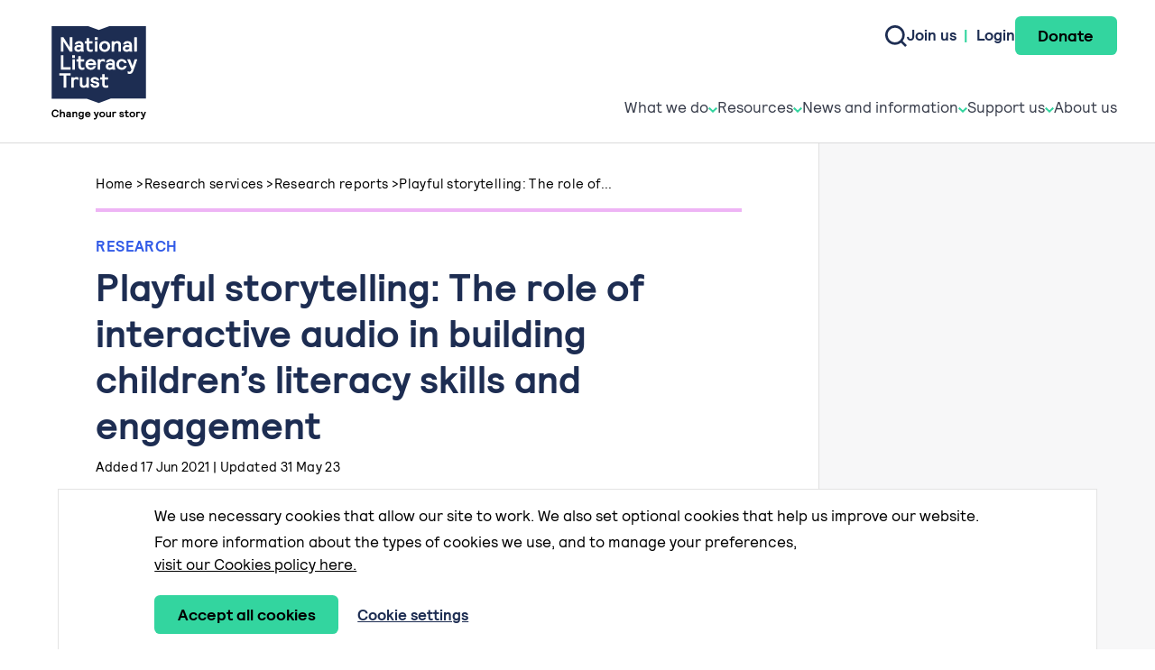

--- FILE ---
content_type: text/html; charset=utf-8
request_url: https://literacytrust.org.uk/research-services/research-reports/playful-storytelling-the-role-of-interactive-audio-in-building-childrens-literacy-skills-and-engagement/
body_size: 77693
content:

<!DOCTYPE html>
<!--[if lt IE 7]>      <html class="no-js lt-ie9 lt-ie8 lt-ie7"> <![endif]-->
<!--[if IE 7]>         <html class="no-js lt-ie9 lt-ie8"> <![endif]-->
<!--[if IE 8]>         <html class="no-js lt-ie9"> <![endif]-->
<!--[if gt IE 8]><!--> <html class="no-js" lang="en"> <!--<![endif]-->
    <head>
        <meta charset="utf-8" />
<title>Playful storytelling: The role of interactive audio in building children’s literacy skills and engagement | National Literacy Trust</title>
<meta http-equiv="X-UA-Compatible" content="IE=edge" />
<meta name="description" content="Our new report commissioned by Tonies shows how audiobooks can help build reading engagement with younger children" />
<meta name="twitter:title" content="Playful storytelling: The role of interactive audio in building children’s literacy skills and engagement | National Literacy Trust" />
<meta name="twitter:description" content="Our new report commissioned by Tonies shows how audiobooks can help build reading engagement with younger children" />
<meta name="twitter:card" content="summary_large_image" />
<meta name="twitter:site" content="@Literacy_Trust" />
<meta name="twitter:creator" content="@Literacy_Trust" />
<meta name="twitter:image" content="https://nlt.hacdn.org/media/images/audio_pic.2e16d0ba.fill-1200x630.jpg" />
<meta http-equiv="Content-Security-Policy" content="upgrade-insecure-requests">
<meta property="og:title" content="Playful storytelling: The role of interactive audio in building children’s literacy skills and engagement | National Literacy Trust" />
<meta property="og:description" content="Our new report commissioned by Tonies shows how audiobooks can help build reading engagement with younger children">
<meta property="og:site_name" content="National Literacy Trust">
<meta property="og:type" content="website">
<meta property="og:url" content="https://literacytrust.org.uk/research-services/research-reports/playful-storytelling-the-role-of-interactive-audio-in-building-childrens-literacy-skills-and-engagement/">
<meta property="og:image" content="https://nlt.hacdn.org/media/images/audio_pic.2e16d0ba.fill-1200x630.jpg" />
<meta property="og:image:type" content="image/jpeg" />
<meta property="og:image:width" content="1200" />
<meta property="og:image:height" content="630" />
<meta property="og:image:type" content="image/jpeg">
<meta property="og:image:url" content="https://nlt.hacdn.org/media/images/audio_pic.2e16d0ba.fill-1200x630.jpg" />
<link rel="shortcut icon" href="/static/images/favicons/favicon.7e1ffd8d1e4e.ico">
<link rel="apple-touch-icon" sizes="180x180" href="/static/images/favicons/apple-touch-icon.c1bd10d8ff48.png">
<link rel="icon" type="image/png" href="/static/images/favicons/favicon-32x32.bfb4927c3938.png" sizes="32x32">
<link rel="icon" type="image/png" href="/static/images/favicons/favicon-16x16.b8c8143fe618.png" sizes="16x16">
<link rel="manifest" href="/static/images/favicons/site.b9aa277fcfc3.webmanifest">
<link rel="mask-icon" href="/static/images/favicons/safari-pinned-tab.7c2e266c8ae1.svg" color="#FFF">
<meta name="apple-mobile-web-app-title" content="National Literacy Trust">
<meta name="application-name" content="National Literacy Trust">
<meta name="theme-color" content="#ffffff">
<link rel="canonical" href="https://literacytrust.org.uk/research-services/research-reports/playful-storytelling-the-role-of-interactive-audio-in-building-childrens-literacy-skills-and-engagement/" />
<!-- BEGIN Schema.org -->
<script type="application/ld+json">
{"@context": "https://schema.org", "@type": "WebSite", "url": "https://literacytrust.org.uk", "potentialAction": {"@type": "SearchAction", "target": "https://literacytrust.org.uk/search/?query={query}", "query-input": "required name=query"}}
</script>
<script type="application/ld+json">
{"@context": "https://schema.org", "@type": "WebPage", "name": "Playful storytelling: The role of interactive audio in building children\u2019s literacy skills and engagement", "description": "Our new report commissioned by Tonies shows how audiobooks can help build reading engagement with younger children", "publisher": {"@type": "Organization", "name": "National Literacy Trust", "logo": {"@type": "imageObject", "url": "https://nlt.hacdn.org/media/images/NLT_LOGO_READING_DA.5671ea42.fill-400x400.jpegquality-90.jpg"}}, "license": "Copyright - all rights reserved"}
</script>
<script type="application/ld+json">
{"@context": "https://schema.org", "@type": "Article", "name": "Playful storytelling: The role of interactive audio in building children\u2019s literacy skills and engagement", "description": "Our new report commissioned by Tonies shows how audiobooks can help build reading engagement with younger children", "datePublished": "2021-07-07T15:58:51.927445+00:00", "headline": "Playful storytelling: The role of interactive audio in building children\u2019s literacy skills and engagement", "publisher": {"@type": "Organization", "name": "National Literacy Trust", "logo": {"@type": "imageObject", "url": "https://nlt.hacdn.org/media/images/NLT_LOGO_READING_DA.5671ea42.fill-400x400.jpegquality-90.jpg"}}, "dateModified": "2023-05-31T09:55:22.164400+00:00", "image": {"@type": "imageObject", "url": "https://nlt.hacdn.org/media/images/audio_pic.2e16d0ba.fill-1200x630.jpegquality-90.jpg", "height": "1200", "width": "630"}}
</script>
<script type="application/ld+json">
{"@context": "https://schema.org", "@type": "BreadcrumbList", "itemListElement": [{"@type": "ListItem", "position": 1, "item": {"@id": "https://literacytrust.org.uk/", "name": "Home"}}, {"@type": "ListItem", "position": 2, "item": {"@id": "https://literacytrust.org.uk/research-services/", "name": "Research services"}}, {"@type": "ListItem", "position": 3, "item": {"@id": "https://literacytrust.org.uk/research-services/research-reports/", "name": "Research reports"}}, {"@type": "ListItem", "position": 4, "item": {"@id": "https://literacytrust.org.uk/research-services/research-reports/playful-storytelling-the-role-of-interactive-audio-in-building-childrens-literacy-skills-and-engagement/", "name": "Playful storytelling: The role of interactive audio in building children\u2019s literacy skills and engagement"}}]}
</script>
<!-- END Schema.org -->




<script>
    dataLayer = [{"authState": "not_logged_in", "analytics_consent": "deny", "tracking_consent": "deny"}];
</script>


    

    
        <!-- Google Tag Manager -->
        <script>(function(w,d,s,l,i){w[l]=w[l]||[];w[l].push({'gtm.start':
        new Date().getTime(),event:'gtm.js'});var f=d.getElementsByTagName(s)[0],
        j=d.createElement(s),dl=l!='dataLayer'?'&l='+l:'';j.async=true;j.src=
        'https://www.googletagmanager.com/gtm.js?id='+i+dl;f.parentNode.insertBefore(j,f);
        })(window,document,'script','dataLayer','GTM-5WXLGGS');</script>
        <!-- End Google Tag Manager -->
    

        <meta name="viewport" content="width=device-width,initial-scale=1" /><link rel="stylesheet" type="text/css" href="/static/css/main.min.236eb3e61b1d.css">
        <meta name="csrf-token" content="IPkyzuO3FR88TFGAYTpGSqSplvPwLsAjkU6fFQCcBlvJbVDs9BFCnHITydMVDCnn">
    </head>
    <body class="article-page resource-page research-page">
      <a class="sr-only" href="#main">Skip to content</a>
      
          <div x-data="cookieBanner">
    <template x-if="! cookiePreferencesSaved">
    <div class="cookies-banner">
        <div class="contained-width">
        <form class="cookies-banner__form">
            <p>We use necessary cookies that allow our site to work. We also set optional cookies that help us improve our website.</p>
            <p>For more information about the types of cookies we use, and to manage your preferences, <a aria-label="learn more about cookies" role="button" tabindex="0" class="cc-link" href="/information/how-we-use-cookies/" rel="noopener noreferrer nofollow" target="_blank">visit our Cookies policy here.</a></p>
            <div class="cookies-banner__options">
            <button class="btn cookies-banner__button" type="button" x-bind="accept">Accept all cookies</button>
            <a href="/manage-cookies/?ret=/research-services/research-reports/playful-storytelling-the-role-of-interactive-audio-in-building-childrens-literacy-skills-and-engagement/" class="cookies-banner__link">Cookie settings</a>
            </div>
        </form>
        </div>
    </div>
    </template>
</div>
          
      
        
        <div class="global-wrapper" id="top">
           
          <nav class="navigation" aria-label="Primary navigation">
    <div class="navigation__content">
        <div class="navigation__masthead">
            <a href="/" aria-label="Home">
                <svg xmlns="http://www.w3.org/2000/svg" width="133" height="133" fill="none" viewBox="0 0 133 133" aria-hidden="true" class="logo-nlt">
  <g clip-path="url(#clip0_57_11078)">
    <path fill="#1D2D52" d="m66.5 20.275-11.7-4.25H14.259V96.38h38.954l13.287 4.828 13.287-4.835h38.954V16.032H78.19l-11.698 4.25.007-.007Z"/>
    <path fill="#fff" d="M24.383 44.048V28.476c0-.16.07-.23.23-.23h2.362c.16 0 .271.048.369.18l6.981 10.968V28.469c0-.16.07-.23.23-.23h2.425c.16 0 .23.07.23.23V44.04c0 .16-.07.23-.23.23h-2.362a.413.413 0 0 1-.37-.181l-6.98-10.967v10.925c0 .16-.07.23-.23.23h-2.425c-.16 0-.23-.07-.23-.23ZM39.382 40.682c0-2.522 2.104-3.846 4.626-3.846 1.01 0 1.993.23 2.815.46v-.32c0-1.143-.731-1.944-2.132-1.944-1.052 0-1.72.37-2.104 1.073-.112.181-.181.209-.32.209h-2.314c-.09 0-.16-.049-.16-.14 0-.048 0-.139.02-.23.433-1.88 2.154-3.386 4.878-3.386 2.933 0 4.877 1.694 4.877 4.418v4.968c0 .982.112 1.532.432 2.104.09.16 0 .23-.16.23h-2.794c-.16 0-.23-.07-.23-.23v-.662c-.662.55-1.581 1.121-3.275 1.121-2.334 0-4.166-1.463-4.166-3.825h.007Zm7.441-1.052c-.961-.271-1.672-.46-2.703-.46-1.143 0-2.084.502-2.084 1.443 0 .94.732 1.421 2.014 1.421 1.4 0 2.773-.94 2.773-2.404ZM53.094 40.661v-5.406h-1.971c-.16 0-.23-.07-.23-.23V33.01c0-.16.07-.23.23-.23h1.971v-3.295c0-.16.07-.23.23-.23h2.293c.16 0 .23.07.23.23v3.295h3.455c.16 0 .23.07.23.23v2.014c0 .16-.07.23-.23.23h-3.456v4.898c0 1.233.432 1.874 1.582 1.874.71 0 1.17-.049 1.972-.32.07-.021.14-.05.209-.05.111 0 .16.091.16.21v1.881c0 .21 0 .32-.181.39-.662.251-1.763.37-2.634.37-2.194 0-3.846-1.303-3.846-3.847h-.014ZM62.096 31.088v-2.612c0-.16.07-.23.23-.23h2.612c.16 0 .23.07.23.23v2.612c0 .16-.07.23-.23.23h-2.612c-.16 0-.23-.07-.23-.23Zm.16 12.96V33.01c0-.16.07-.23.23-.23h2.292c.16 0 .23.07.23.23v11.037c0 .16-.07.23-.23.23h-2.292c-.16 0-.23-.07-.23-.23ZM66.883 38.53c0-3.484 2.633-5.979 6.138-5.979s6.138 2.495 6.138 5.978c0 3.484-2.633 5.978-6.138 5.978s-6.138-2.494-6.138-5.977Zm9.343 0c0-2.105-1.303-3.505-3.205-3.505-1.902 0-3.205 1.4-3.205 3.505 0 2.104 1.303 3.504 3.205 3.504 1.902 0 3.205-1.393 3.205-3.505ZM80.845 44.048V33.01c0-.16.07-.23.23-.23h2.292c.16 0 .23.07.23.23v.822c.94-.78 1.993-1.282 3.456-1.282 2.494 0 4.006 1.491 4.006 3.867v7.623c0 .16-.07.23-.23.23h-2.292c-.16 0-.23-.07-.23-.23V37.4c0-1.721-.71-2.383-1.972-2.383-1.442 0-2.745 1.1-2.745 3.825v5.198c0 .16-.07.23-.23.23h-2.292c-.16 0-.23-.07-.23-.23l.007.007ZM93.03 40.682c0-2.522 2.105-3.846 4.627-3.846 1.01 0 1.992.23 2.815.46v-.32c0-1.143-.732-1.944-2.132-1.944-1.053 0-1.714.37-2.105 1.073-.111.181-.18.209-.32.209h-2.313c-.09 0-.16-.049-.16-.14 0-.048 0-.139.02-.23.432-1.88 2.153-3.386 4.877-3.386 2.934 0 4.878 1.694 4.878 4.418v4.968c0 .982.111 1.532.432 2.104.09.16 0 .23-.161.23h-2.793c-.161 0-.23-.07-.23-.23v-.662c-.662.55-1.582 1.121-3.275 1.121-2.334 0-4.167-1.463-4.167-3.825h.007Zm7.442-1.052c-.962-.271-1.673-.46-2.704-.46-1.142 0-2.083.502-2.083 1.443 0 .94.731 1.421 2.013 1.421 1.394 0 2.774-.94 2.774-2.404ZM105.873 44.048V28.476c0-.16.07-.23.23-.23h2.292c.16 0 .23.07.23.23v15.572c0 .16-.07.23-.23.23h-2.292c-.16 0-.23-.07-.23-.23ZM24.383 63.995V48.423c0-.16.07-.23.23-.23h2.424c.16 0 .23.07.23.23v13.14h7.81c.161 0 .23.07.23.23v2.202c0 .16-.069.23-.23.23H24.614c-.16 0-.23-.07-.23-.23ZM37.049 51.029v-2.613c0-.16.07-.23.23-.23h2.612c.16 0 .23.07.23.23v2.613c0 .16-.07.23-.23.23H37.28c-.16 0-.23-.07-.23-.23Zm.16 12.96V52.951c0-.16.07-.23.23-.23h2.292c.16 0 .23.07.23.23v11.036c0 .16-.07.23-.23.23H37.44c-.16 0-.23-.07-.23-.23ZM43.87 60.602v-5.407h-1.972c-.16 0-.23-.07-.23-.23v-2.013c0-.16.07-.23.23-.23h1.972v-3.296c0-.16.07-.23.23-.23h2.292c.16 0 .23.07.23.23v3.296h3.456c.16 0 .23.07.23.23v2.014c0 .16-.07.23-.23.23h-3.456v4.898c0 1.233.432 1.874 1.581 1.874.711 0 1.17-.05 1.972-.32.07-.022.14-.05.21-.05.11 0 .16.091.16.21v1.88c0 .21 0 .321-.182.39-.662.252-1.763.37-2.633.37-2.202 0-3.846-1.303-3.846-3.846h-.014ZM51.743 58.47c0-3.546 2.655-5.978 5.909-5.978 3.755 0 5.929 2.885 5.929 6.229v.39c0 .16-.07.23-.23.23h-8.723c.23 1.533 1.33 2.634 3.024 2.634 1.33 0 2.222-.432 2.814-1.422.112-.18.16-.209.32-.209h2.335c.111 0 .16.07.16.16 0 .05 0 .091-.048.23-.983 2.523-2.864 3.707-5.61 3.707-3.323 0-5.887-2.425-5.887-5.978l.007.007Zm8.905-1.421c-.412-1.233-1.373-2.084-3.003-2.084-1.303 0-2.474.78-2.934 2.084H60.648ZM65.37 63.995V52.96c0-.16.07-.23.23-.23h2.292c.16 0 .23.07.23.23v.62c.69-.641 1.652-1.073 2.815-1.073.753 0 1.442.14 2.104.37.23.09.272.18.272.41v2.174c0 .112-.049.21-.181.21-.021 0-.049 0-.16-.05-.983-.48-1.652-.64-2.362-.64-1.442 0-2.495.69-2.495 3.093v5.93c0 .16-.07.23-.23.23h-2.292c-.16 0-.23-.07-.23-.23l.007-.008ZM74.163 60.623c0-2.522 2.104-3.846 4.627-3.846 1.01 0 1.992.23 2.814.46v-.32c0-1.143-.731-1.945-2.132-1.945-1.052 0-1.72.37-2.104 1.073-.111.182-.181.21-.32.21h-2.314c-.09 0-.16-.05-.16-.14 0-.049 0-.14.021-.23.432-1.881 2.153-3.386 4.877-3.386 2.934 0 4.878 1.693 4.878 4.417v4.968c0 .983.111 1.533.431 2.104.091.16 0 .23-.16.23h-2.794c-.16 0-.23-.07-.23-.23v-.662c-.661.55-1.581 1.122-3.274 1.122-2.334 0-4.167-1.463-4.167-3.825h.007Zm7.441-1.052c-.961-.272-1.672-.46-2.703-.46-1.143 0-2.083.502-2.083 1.442s.731 1.422 2.013 1.422c1.4 0 2.773-.94 2.773-2.404ZM85.953 58.47c0-3.595 2.585-5.978 5.999-5.978 3.024 0 5.107 1.944 5.407 4.215.02.181-.021.251-.16.251h-2.244c-.16 0-.25-.02-.32-.209-.412-1.17-1.422-1.784-2.725-1.784-1.811 0-3.065 1.262-3.065 3.505 0 2.244 1.26 3.505 3.065 3.505 1.303 0 2.313-.62 2.725-1.784.07-.181.16-.209.32-.209h2.243c.14 0 .182.07.16.25-.32 2.314-2.382 4.216-5.406 4.216-3.414 0-5.999-2.383-5.999-5.978ZM98.613 68.615c-.21-.112-.23-.23-.23-.37v-2.013c0-.16.09-.23.181-.23.37 0 1.01.502 1.833.502 1.17 0 1.783-.732 2.292-2.544l-4.606-10.827c-.048-.111-.07-.16-.07-.23 0-.111.07-.181.182-.181h2.654c.182 0 .23.07.3.23l2.745 7.211 2.223-7.211c.048-.16.09-.23.299-.23h2.522c.112 0 .182.049.182.16 0 .049-.021.112-.07.251l-4.187 12.207c-1.011 2.933-2.516 3.644-4.028 3.644-.961 0-1.713-.14-2.222-.37ZM27.545 83.936v-13.14h-4.487c-.16 0-.23-.07-.23-.23v-2.202c0-.16.07-.23.23-.23h11.858c.16 0 .23.07.23.23v2.201c0 .16-.07.23-.23.23H30.43v13.14c0 .161-.07.23-.23.23h-2.425c-.16 0-.23-.069-.23-.23ZM35.948 83.936V72.899c0-.16.07-.23.23-.23h2.293c.16 0 .23.07.23.23v.62c.69-.64 1.65-1.072 2.814-1.072.753 0 1.443.139 2.104.369.23.09.272.181.272.411v2.174c0 .111-.049.209-.181.209-.02 0-.049 0-.16-.049-.983-.48-1.651-.641-2.362-.641-1.442 0-2.495.69-2.495 3.093v5.93c0 .16-.07.23-.23.23h-2.292c-.16 0-.23-.07-.23-.23l.007-.007ZM45.38 80.522v-7.623c0-.16.07-.23.23-.23h2.293c.16 0 .23.07.23.23v6.64c0 1.714.71 2.383 1.972 2.383 1.442 0 2.745-1.1 2.745-3.825V72.9c0-.16.07-.23.23-.23h2.292c.16 0 .23.07.23.23v11.036c0 .16-.07.23-.23.23H53.08c-.16 0-.23-.07-.23-.23v-.822c-.94.78-1.993 1.282-3.456 1.282-2.494 0-4.006-1.491-4.006-3.867l-.007-.007ZM57.24 80.34c0-.139.07-.23.23-.23h2.313c.16 0 .21.07.23.23.21 1.102 1.17 1.582 2.362 1.582 1.122 0 2.035-.39 2.035-1.121 0-.642-.732-1.101-2.885-1.464-2.773-.48-4.006-1.581-4.006-3.323 0-2.585 2.383-3.574 4.557-3.574 2.794 0 4.626 1.512 4.807 3.525 0 .14-.07.23-.23.23H64.34c-.16 0-.25-.07-.32-.23-.321-.71-.962-1.142-2.035-1.142-.913 0-1.72.34-1.72 1.121 0 .572.48 1.031 2.793 1.422 2.515.432 4.097 1.26 4.097 3.386 0 2.125-1.993 3.644-4.877 3.644-2.885 0-4.857-1.582-5.038-4.055ZM70.2 80.543v-5.407h-1.972c-.16 0-.23-.07-.23-.23v-2.013c0-.16.07-.23.23-.23H70.2v-3.296c0-.16.07-.23.23-.23h2.292c.16 0 .23.07.23.23v3.296h3.456c.16 0 .23.07.23.23v2.013c0 .16-.07.23-.23.23h-3.456v4.898c0 1.233.432 1.874 1.581 1.874.711 0 1.17-.048 1.972-.32.07-.021.14-.049.21-.049.11 0 .16.09.16.21v1.88c0 .21 0 .32-.182.39-.662.251-1.762.37-2.633.37-2.202 0-3.846-1.303-3.846-3.846H70.2Z"/>
    <path fill="#000" d="M14.258 112.788c0-3.017 2.034-4.306 3.957-4.306s3.568 1.149 3.797 3.003c.014.097-.034.118-.132.118h-1.226c-.077 0-.119-.035-.146-.118-.342-1.171-1.199-1.617-2.293-1.617-1.163 0-2.376.948-2.376 2.92 0 1.971 1.213 2.919 2.376 2.919 1.094 0 1.951-.446 2.293-1.616.02-.084.07-.119.146-.119h1.226c.098 0 .146.035.133.153-.265 1.833-1.812 2.969-3.798 2.969-1.985 0-3.957-1.296-3.957-4.306ZM23.371 116.857v-8.138c0-.084.035-.119.119-.119h1.212c.083 0 .118.035.118.119v2.822c.474-.432 1.108-.697 1.895-.697 1.31 0 2.181.634 2.181 2.188v3.818c0 .083-.035.118-.118.118h-1.213c-.083 0-.118-.035-.118-.118v-3.498c0-.829-.362-1.219-1.08-1.219-.815 0-1.54.683-1.54 2.02v2.69c0 .083-.035.118-.118.118h-1.212c-.084 0-.119-.035-.119-.118l-.007.014ZM30.172 115.094c0-1.317 1.115-2.014 2.452-2.014.537 0 1.052.119 1.491.237v-.167c0-.599-.39-1.017-1.128-1.017-.558 0-.913.188-1.115.564-.063.098-.098.105-.167.105h-1.227c-.048 0-.083-.021-.083-.07 0-.021 0-.07.014-.118.23-.983 1.142-1.77 2.585-1.77 1.553 0 2.585.885 2.585 2.313v2.599c0 .515.062.801.23 1.101.048.083 0 .118-.084.118H34.24c-.084 0-.119-.035-.119-.118v-.349c-.355.286-.836.586-1.734.586-1.24 0-2.21-.767-2.21-2h-.006Zm3.943-.551c-.508-.146-.885-.236-1.435-.236-.606 0-1.1.264-1.1.752s.39.739 1.065.739c.739 0 1.47-.488 1.47-1.255ZM37.201 116.857v-5.769c0-.084.035-.119.119-.119h1.212c.084 0 .118.035.118.119v.432c.495-.404 1.06-.669 1.833-.669 1.324 0 2.125.78 2.125 2.02v3.986c0 .083-.035.118-.119.118h-1.212c-.084 0-.118-.035-.118-.118v-3.47c0-.899-.377-1.247-1.045-1.247-.767 0-1.457.571-1.457 1.999v2.718c0 .083-.034.118-.118.118h-1.212c-.084 0-.119-.035-.119-.118h-.007ZM44.224 117.414c-.014-.084.035-.132.118-.132h1.213c.083 0 .111.035.118.118.119.571.669.767 1.261.767.997 0 1.443-.621 1.443-1.582v-.216c-.495.404-.948.571-1.652.571-1.686 0-2.828-1.247-2.828-3.051 0-1.805 1.142-3.052 2.78-3.052.766 0 1.288.237 1.7.599v-.362c0-.084.034-.119.118-.119h1.212c.084 0 .119.035.119.119v5.288c0 2.083-1.066 3.087-2.975 3.087-1.387 0-2.509-.753-2.648-2.049l.02.014Zm4.257-3.518c0-1.004-.557-1.756-1.505-1.756-.947 0-1.519.752-1.519 1.756 0 1.003.585 1.762 1.52 1.762.933 0 1.504-.752 1.504-1.762ZM51.143 113.972c0-1.853 1.407-3.121 3.128-3.121 1.993 0 3.142 1.505 3.142 3.254v.202c0 .083-.035.118-.118.118h-4.62c.119.801.704 1.38 1.603 1.38.704 0 1.177-.23 1.49-.739.064-.098.084-.104.168-.104h1.24c.063 0 .084.034.084.083 0 .021 0 .049-.028.119-.523 1.316-1.519 1.936-2.975 1.936-1.756 0-3.114-1.268-3.114-3.121v-.007Zm4.716-.738c-.215-.648-.731-1.087-1.588-1.087-.69 0-1.31.404-1.554 1.087h3.142ZM61.03 119.274c-.111-.062-.118-.118-.118-.188v-1.052c0-.083.049-.118.097-.118.196 0 .537.264.969.264.62 0 .947-.383 1.212-1.33l-2.438-5.658c-.021-.063-.035-.083-.035-.118 0-.063.035-.098.097-.098h1.408c.097 0 .118.035.16.119l1.456 3.769 1.178-3.769c.02-.084.048-.119.16-.119h1.33c.063 0 .098.021.098.084 0 .021-.014.063-.035.132l-2.222 6.382c-.537 1.533-1.338 1.902-2.14 1.902-.508 0-.912-.069-1.177-.188v-.014ZM67.035 113.972c0-1.818 1.394-3.121 3.254-3.121s3.254 1.303 3.254 3.121c0 1.819-1.394 3.122-3.254 3.122s-3.254-1.303-3.254-3.122Zm4.954 0c0-1.101-.69-1.832-1.7-1.832s-1.7.731-1.7 1.832.69 1.833 1.7 1.833 1.7-.732 1.7-1.833ZM74.657 115.073v-3.985c0-.084.035-.119.119-.119h1.212c.084 0 .119.035.119.119v3.469c0 .899.376 1.248 1.045 1.248.766 0 1.456-.572 1.456-2v-2.717c0-.084.035-.119.118-.119h1.213c.083 0 .118.035.118.119v5.769c0 .083-.035.118-.118.118h-1.213c-.083 0-.118-.035-.118-.118v-.432c-.495.404-1.052.669-1.833.669-1.323 0-2.125-.781-2.125-2.021h.007ZM81.62 116.857v-5.769c0-.084.034-.119.118-.119h1.212c.084 0 .118.035.118.119v.32a2.168 2.168 0 0 1 1.491-.564c.404 0 .767.069 1.115.188.119.049.146.097.146.216v1.136c0 .062-.02.104-.097.104-.014 0-.028 0-.084-.021-.522-.251-.87-.334-1.247-.334-.766 0-1.324.362-1.324 1.616v3.101c0 .083-.034.118-.118.118h-1.212c-.084 0-.119-.035-.119-.118v.007ZM89.213 114.975c0-.069.035-.118.118-.118h1.227c.083 0 .111.035.118.118.111.572.62.83 1.247.83.592 0 1.08-.202 1.08-.586 0-.334-.39-.571-1.526-.766-1.47-.251-2.125-.829-2.125-1.735 0-1.352 1.261-1.867 2.418-1.867 1.477 0 2.452.787 2.55 1.846 0 .07-.035.119-.118.119h-1.227c-.083 0-.132-.035-.167-.119-.167-.369-.509-.599-1.08-.599-.488 0-.913.181-.913.585 0 .3.258.537 1.478.746 1.337.23 2.173.655 2.173 1.769 0 1.115-1.052 1.902-2.585 1.902-1.532 0-2.57-.829-2.668-2.118v-.007ZM96.18 115.087v-2.822h-1.046c-.084 0-.118-.035-.118-.118v-1.052c0-.084.034-.119.118-.119h1.045v-1.721c0-.083.035-.118.119-.118h1.212c.084 0 .118.035.118.118v1.721h1.833c.083 0 .118.035.118.119v1.052c0 .083-.035.118-.118.118h-1.833v2.564c0 .648.23.983.837.983.376 0 .62-.021 1.045-.168a.287.287 0 0 1 .111-.021c.063 0 .084.049.084.112v.982c0 .112 0 .168-.098.202-.355.133-.933.188-1.393.188-1.164 0-2.042-.682-2.042-2.013l.007-.007ZM100.41 113.972c0-1.818 1.394-3.121 3.254-3.121s3.254 1.303 3.254 3.121c0 1.819-1.394 3.122-3.254 3.122s-3.254-1.303-3.254-3.122Zm4.954 0c0-1.101-.69-1.832-1.7-1.832s-1.7.731-1.7 1.832.69 1.833 1.7 1.833 1.7-.732 1.7-1.833ZM107.934 116.857v-5.769c0-.084.034-.119.118-.119h1.212c.084 0 .119.035.119.119v.32a2.167 2.167 0 0 1 1.491-.564c.404 0 .766.069 1.115.188.118.049.146.097.146.216v1.136c0 .062-.021.104-.098.104-.014 0-.028 0-.083-.021-.523-.251-.871-.334-1.247-.334-.767 0-1.324.362-1.324 1.616v3.101c0 .083-.035.118-.119.118h-1.212c-.084 0-.118-.035-.118-.118v.007ZM113.181 119.274c-.112-.062-.119-.118-.119-.188v-1.052c0-.083.049-.118.098-.118.195 0 .536.264.968.264.62 0 .948-.383 1.213-1.33l-2.439-5.658c-.021-.063-.035-.083-.035-.118 0-.063.035-.098.098-.098h1.407c.098 0 .119.035.16.119l1.457 3.769 1.177-3.769c.021-.084.049-.119.16-.119h1.331c.063 0 .098.021.098.084 0 .021-.014.063-.035.132l-2.223 6.382c-.536 1.533-1.338 1.902-2.139 1.902-.508 0-.913-.069-1.177-.188v-.014Z"/>
  </g>
  <defs>
    <clipPath id="clip0_57_11078">
      <path fill="#fff" d="M0 0h133v133H0z"/>
    </clipPath>
  </defs>
</svg>
            </a>
            <div class="navigation__mobile-icons mobile-only">
                <a href="/search/" aria-label="Search" class="navigation__search">
                    <svg aria-hidden="true" class="icon-search" xmlns="http://www.w3.org/2000/svg" xmlns:xlink="http://www.w3.org/1999/xlink" width="24.3471px" height="24.3458px" version="1.1" viewBox="0 0 24.3471 24.3458">
  <defs>
    <path id="path-1" d="m24.347 22.403-4.665-4.665A10.902 10.902 0 0 0 22 11c0-2.938-1.145-5.7-3.223-7.777A10.918 10.918 0 0 0 11 0C8.062 0 5.3 1.144 3.223 3.223A10.924 10.924 0 0 0 0 11c0 2.938 1.145 5.7 3.223 7.777A10.918 10.918 0 0 0 11 22c2.474 0 4.818-.82 6.738-2.318l4.665 4.664 1.944-1.943ZM11 19.25a8.194 8.194 0 0 1-5.833-2.416A8.192 8.192 0 0 1 2.75 11c0-2.203.858-4.275 2.417-5.833A8.19 8.19 0 0 1 11 2.75a8.19 8.19 0 0 1 5.833 2.417A8.191 8.191 0 0 1 19.249 11a8.192 8.192 0 0 1-2.417 5.834 8.194 8.194 0 0 1-5.833 2.416Z"/>
  </defs>
  <g id="Page-1" fill="none" fill-rule="evenodd" stroke="none" stroke-width="1">
    <mask id="mask-2" fill="#fff">
      <use xlink:href="#path-1"/>
    </mask>
    <use xlink:href="#path-1" id="Shape" fill="#1D2D52"/>
  </g>
</svg>
                </a>
                <button class="navigation__toggle" aria-expanded="false" aria-controls="navigation__links" type="button" aria-label="Toggle navigation visibility">
                    <svg xmlns="http://www.w3.org/2000/svg" width="28" height="23" fill="none" viewBox="0 0 28 23" aria-hidden="true" class="icon-hamburger">
  <path stroke="#1D2D52" stroke-width="2" d="M0 1h28M0 11.5h28M0 22h28"/>
</svg>
                    <svg xmlns="http://www.w3.org/2000/svg" width="28" height="28" fill="none" viewBox="0 0 28 28" aria-hidden="true" class="icon-cross">
  <path stroke="#1D2D52" stroke-width="2" d="m.736 1 26 26M27 1 1 27"/>
</svg>
                </button>
            </div>
        </div>

        <div class="navigation__links" id="navigation__links">
            <div class="navigation__links-content">
                <ul class="navigation__upper-links">
                    <li class="desktop-only">
                        <a href="/search/" aria-label="Search" class="navigation__search">
                            <svg aria-hidden="true" class="icon-search" xmlns="http://www.w3.org/2000/svg" xmlns:xlink="http://www.w3.org/1999/xlink" width="24.3471px" height="24.3458px" version="1.1" viewBox="0 0 24.3471 24.3458">
  <defs>
    <path id="path-1" d="m24.347 22.403-4.665-4.665A10.902 10.902 0 0 0 22 11c0-2.938-1.145-5.7-3.223-7.777A10.918 10.918 0 0 0 11 0C8.062 0 5.3 1.144 3.223 3.223A10.924 10.924 0 0 0 0 11c0 2.938 1.145 5.7 3.223 7.777A10.918 10.918 0 0 0 11 22c2.474 0 4.818-.82 6.738-2.318l4.665 4.664 1.944-1.943ZM11 19.25a8.194 8.194 0 0 1-5.833-2.416A8.192 8.192 0 0 1 2.75 11c0-2.203.858-4.275 2.417-5.833A8.19 8.19 0 0 1 11 2.75a8.19 8.19 0 0 1 5.833 2.417A8.191 8.191 0 0 1 19.249 11a8.192 8.192 0 0 1-2.417 5.834 8.194 8.194 0 0 1-5.833 2.416Z"/>
  </defs>
  <g id="Page-1" fill="none" fill-rule="evenodd" stroke="none" stroke-width="1">
    <mask id="mask-2" fill="#fff">
      <use xlink:href="#path-1"/>
    </mask>
    <use xlink:href="#path-1" id="Shape" fill="#1D2D52"/>
  </g>
</svg>
                        </a>
                    </li>
                    <li class="navigation__account">
                        
                            <a href="/join-us/" class="reverse-underline">Join us</a>
                            <span aria-hidden="true">|</span>
                            <a href="/account/login/" class="reverse-underline">Login</a>
                        
                    </li>
                    <li>
                        <a href="/donate" class="btn">Donate</a>
                    </li>
                </ul>
                <ul class="navigation__lower-links navigation__level-one">
                    <li class="navigation__level-one-item">
                        <h2 class="sr-only">What we do</h2>
                        <button class="navigation__level-one-toggle" aria-expanded="false" aria-controls="navigation__what_we_do" type="button">
                            What we do
                            <svg aria-hidden="true" class="icon-arrow" xmlns="http://www.w3.org/2000/svg" xmlns:xlink="http://www.w3.org/1999/xlink" width="10px" height="6px" version="1.1" viewBox="0 0 10 6">
  <defs>
    <path id="path-o02f9s-oc5-1" d="M1.502 0 0 1.386 5 6l5-4.614L8.498 0 5 3.228z"/>
  </defs>
  <g id="Page-1" fill="none" fill-rule="evenodd" stroke="none" stroke-width="1">
    <mask id="mask-o02f9s-oc5-2" fill="#fff">
      <use xlink:href="#path-o02f9s-oc5-1"/>
    </mask>
    <use xlink:href="#path-o02f9s-oc5-1" id="Path" fill="#33D59F"/>
  </g>
</svg>
                        </button>

                        <svg aria-hidden="true" class="icon-triangle" xmlns="http://www.w3.org/2000/svg" width="25px" height="14px" version="1.1" viewBox="0 0 25 14">
                            <g id="Page-1" fill="none" fill-rule="evenodd" stroke="none" stroke-width="1">
                                <g id="Group">
                                <path id="Triangle" fill="#FFF" stroke="#DADADB" d="M12.5.75 23.883 13.5H1.117L12.5.75Z"/>
                                <path id="Line" stroke="#FFF" stroke-linecap="square" d="M.5 13.5h24"/>
                                </g>
                            </g>
                        </svg>

                        <ul class="navigation__level-two navigation__level-two--multi" id="navigation__what_we_do">
                            <li class="navigation__level-two-item">
                                <h3 class="navigation__level-two-header">For teachers, schools and early years</h3>
                                <ul class="navigation__level-two-list">
                                    <li><a href="/early-years/">Early years</a></li>
                                    <li><a href="/primary/">Primary</a></li>
                                    <li><a href="/secondary/">Secondary</a></li>
                                    <li><a href="/training-and-workshops/">Training and workshops</a></li>
                                </ul>
                            </li>
                            <li class="navigation__level-two-item">
                                <h3 class="navigation__level-two-header">For communities and local areas</h3>
                                <ul class="navigation__level-two-list">
                                    <li><a href="/communities/">Our approach</a></li>
                                    <li><a href="/communities/#national-literacy-trust-hubs">Hubs and regional campaigns</a></li>
                                    <li><a href="/parents-and-families/adult-literacy/">Adult literacy</a></li>
                                    <li><a href="/programmes/criminal-justice/">Criminal justice</a></li>
                                </ul>
                            </li>
                            <li class="navigation__level-two-item">
                                <h3 class="navigation__level-two-header">For parents and families</h3>
                                <ul class="navigation__level-two-list">
                                    <li>
                                        <a href="https://wordsforlife.org.uk">
                                            <img src="/static/images/logos/WFL.854a2e291965.png" alt="" class="logo-wfl">
                                            Parent portal: Words for Life
                                        </a>
                                    </li>
                                    
                                    
                                </ul>
                            </li>
                            <li class="navigation__level-two-item">
                                <h3 class="navigation__level-two-header">Policy and campaigning</h3>
                                <ul class="navigation__level-two-list">
                                    <li><a href="/policy-and-campaigns/">Policy work</a></li>
                                    <li><a href="/policy-and-campaigns/#campaigning">Campaigns</a></li>
                                </ul>
                            </li>
                            <li class="navigation__level-two-item">
                                <h3 class="navigation__level-two-header">Research</h3>
                                <ul class="navigation__level-two-list">
                                    <li><a href="/research-services/">Research services</a></li>
                                    <li><a href="/research-services/research-reports/">Research reports</a></li>
                                </ul>
                            </li>
                        </ul>
                    </li>

                    <li class="navigation__level-one-item">
                        <h2 class="sr-only">Resources</h2>

                        <button class="navigation__level-one-toggle" aria-expanded="false" aria-controls="navigation__resources" type="button">
                            Resources
                            <svg aria-hidden="true" class="icon-arrow" xmlns="http://www.w3.org/2000/svg" xmlns:xlink="http://www.w3.org/1999/xlink" width="10px" height="6px" version="1.1" viewBox="0 0 10 6">
  <defs>
    <path id="path-o02f9s-oc5-1" d="M1.502 0 0 1.386 5 6l5-4.614L8.498 0 5 3.228z"/>
  </defs>
  <g id="Page-1" fill="none" fill-rule="evenodd" stroke="none" stroke-width="1">
    <mask id="mask-o02f9s-oc5-2" fill="#fff">
      <use xlink:href="#path-o02f9s-oc5-1"/>
    </mask>
    <use xlink:href="#path-o02f9s-oc5-1" id="Path" fill="#33D59F"/>
  </g>
</svg>
                        </button>

                        <svg aria-hidden="true" class="icon-triangle" xmlns="http://www.w3.org/2000/svg" width="25px" height="14px" version="1.1" viewBox="0 0 25 14">
                            <g id="Page-1" fill="none" fill-rule="evenodd" stroke="none" stroke-width="1">
                                <g id="Group">
                                <path id="Triangle" fill="#FFF" stroke="#DADADB" d="M12.5.75 23.883 13.5H1.117L12.5.75Z"/>
                                <path id="Line" stroke="#FFF" stroke-linecap="square" d="M.5 13.5h24"/>
                                </g>
                            </g>
                        </svg>

                        <ul class="navigation__level-two navigation__level-two--multi navigation__level-two--resources" id="navigation__resources">
                            <li class="navigation__level-two-item navigation__level-two-item--resources-search">
                                <h3 class="navigation__level-two-header">Search for literacy resources</h3>
                                <p>Search by keyword for literacy resources to support your teaching.</p>
                                <form class="navigation__search-form search-form" method="get" action="/resources/">
                                    <label class="sr-only" for="navigation__search">Search</label>
                                    <input type="text" name="keyword" placeholder="Enter a keyword" id="navigation__search">
                                    <button class="btn" type="submit">Search</button>
                                </form>
                            </li>

                            <li class="navigation__level-two-item">
                                <h3 class="navigation__level-two-header">Resources for teachers, schools and early years</h3>
                                <ul class="navigation__level-two-list">
                                    <li><a href="/resources/?phase=early-years">Early years</a></li>
                                    <li><a href="/resources/?phase=primary">Primary</a></li>
                                    <li><a href="/resources/?phase=secondary">Secondary</a></li>
                                    <li><a href="/resources/literacy-teaching-calendar/">2025 - 2026 teaching events calendar</a></li>
                                </ul>
                            </li>

                            <li class="navigation__level-two-item">
                                <h3 class="navigation__level-two-header">Activities for parents and families</h3>
                                <ul class="navigation__level-two-list">
                                    <li><a href="https://wordsforlife.org.uk/activities/">Activities for all ages</a></li>
                                    <li><a href="https://wordsforlife.org.uk/zone-in/">Zone-in (for students aged 13+)</a></li>
                                    <li><a href="https://wordsforlife.org.uk/parent-support/">Parent support</a></li>
                                    <li><a href="https://wordsforlife.org.uk/virtual-school-library/">Virtual School Library</a></li>
                                </ul>
                            </li>
                        </ul>
                    </li>

                    <li class="navigation__level-one-item">
                        <h2 class="sr-only">News and information</h2>

                        <button class="navigation__level-one-toggle" aria-expanded="false" aria-controls="navigation__news" type="button">
                            News and information
                            <svg aria-hidden="true" class="icon-arrow" xmlns="http://www.w3.org/2000/svg" xmlns:xlink="http://www.w3.org/1999/xlink" width="10px" height="6px" version="1.1" viewBox="0 0 10 6">
  <defs>
    <path id="path-o02f9s-oc5-1" d="M1.502 0 0 1.386 5 6l5-4.614L8.498 0 5 3.228z"/>
  </defs>
  <g id="Page-1" fill="none" fill-rule="evenodd" stroke="none" stroke-width="1">
    <mask id="mask-o02f9s-oc5-2" fill="#fff">
      <use xlink:href="#path-o02f9s-oc5-1"/>
    </mask>
    <use xlink:href="#path-o02f9s-oc5-1" id="Path" fill="#33D59F"/>
  </g>
</svg>
                        </button>

                        <svg aria-hidden="true" class="icon-triangle" xmlns="http://www.w3.org/2000/svg" width="25px" height="14px" version="1.1" viewBox="0 0 25 14">
                            <g id="Page-1" fill="none" fill-rule="evenodd" stroke="none" stroke-width="1">
                                <g id="Group">
                                <path id="Triangle" fill="#FFF" stroke="#DADADB" d="M12.5.75 23.883 13.5H1.117L12.5.75Z"/>
                                <path id="Line" stroke="#FFF" stroke-linecap="square" d="M.5 13.5h24"/>
                                </g>
                            </g>
                        </svg>

                        <ul class="navigation__level-two navigation__level-two--multi" id="navigation__news">
                            <li class="navigation__level-two-item">
                                <h3 class="navigation__level-two-header">Latest news</h3>
                                
                                
                                    <a class="navigation__latest-link" href="/news/national-year-of-reading-launched/" aria-label="13 Jan 2026, National Year of Reading kicks off with star-studded event at home of Arsenal FC">
                                        <p>13 Jan 2026</p>
                                        <h4>National Year of Reading kicks off with star-studded event at home of Arsenal FC</h4>
                                    </a>
                                
                                <a href="/news/" class="link--cta">View all</a>
                            </li>

                            <li class="navigation__level-two-item">
                                <h3 class="navigation__level-two-header">Latest from the blog</h3>
                                
                                
                                

                                
                                    <a class="navigation__latest-link" href="/blog/what-has-football-ever-done-for-reading/" aria-label="13 Jan 2026, What has football ever done for reading? (Quite a lot actually)">
                                        <p>13 Jan 2026</p>
                                        <h4>What has football ever done for reading? (Quite a lot actually)</h4>
                                    </a>
                                
                                <a href="/blog/" class="link--cta">View all</a>
                            </li>

                            <li class="navigation__level-two-item">
                                <h3 class="navigation__level-two-header">Upcoming events</h3>
                                
                                
                                    <a class="navigation__latest-link" href="/events/building-reading-for-pleasure-cultures-through-diverse-reading-provision-and-choice/" target="_blank" aria-label="19 Jan 2026, Building reading for pleasure cultures through diverse reading provision and choice">
                                        <p>19 Jan 2026</p>
                                        <h4>Building reading for pleasure cultures through diverse reading provision and choice</h4>
                                    </a>
                                
                                <a href="/events/" class="link--cta">View all</a>
                            </li>

                            <li class="navigation__level-two-item">
                                <h3 class="navigation__level-two-header">Literacy in the UK</h3>
                                <p>Literacy information and statistics for the UK.</p>
                                <a href="/information/what-is-literacy/" class="link--cta">Learn more<span class="sr-only">about literacy in the UK</span></a>
                            </li>

                            <li class="navigation__level-two-item">
                                <h3 class="navigation__level-two-header">Media</h3>
                                <p>Contact us for media interviews, case studies and information.</p>
                                <a href="/media/" class="link--cta">Learn more<span class="sr-only"> about media interviews, case studies and information.</span></a>
                            </li>
                        </ul>
                    </li>

                    <li class="navigation__level-one-item navigation__level-one-item--single">
                        <h2 class="sr-only">Support us</h2>

                        <button class="navigation__level-one-toggle" aria-expanded="false" aria-controls="navigation__support" type="button">
                            Support us
                            <svg aria-hidden="true" class="icon-arrow" xmlns="http://www.w3.org/2000/svg" xmlns:xlink="http://www.w3.org/1999/xlink" width="10px" height="6px" version="1.1" viewBox="0 0 10 6">
  <defs>
    <path id="path-o02f9s-oc5-1" d="M1.502 0 0 1.386 5 6l5-4.614L8.498 0 5 3.228z"/>
  </defs>
  <g id="Page-1" fill="none" fill-rule="evenodd" stroke="none" stroke-width="1">
    <mask id="mask-o02f9s-oc5-2" fill="#fff">
      <use xlink:href="#path-o02f9s-oc5-1"/>
    </mask>
    <use xlink:href="#path-o02f9s-oc5-1" id="Path" fill="#33D59F"/>
  </g>
</svg>
                        </button>

                        <svg aria-hidden="true" class="icon-triangle" xmlns="http://www.w3.org/2000/svg" width="25px" height="14px" version="1.1" viewBox="0 0 25 14">
                            <g id="Page-1" fill="none" fill-rule="evenodd" stroke="none" stroke-width="1">
                                <g id="Group">
                                <path id="Triangle" fill="#FFF" stroke="#DADADB" d="M12.5.75 23.883 13.5H1.117L12.5.75Z"/>
                                <path id="Line" stroke="#FFF" stroke-linecap="square" d="M.5 13.5h24"/>
                                </g>
                            </g>
                        </svg>

                        <ul class="navigation__level-two navigation__level-two--single" id="navigation__support">
                        <li class="navigation__level-two-item">
                                <h3 class="navigation__level-two-header">How you can help</h3>
                                <ul class="navigation__level-two-list">
                                    <li><a href="/support-us/">Support our work</a></li>
                                    <li><a href="/support-us/fundraising/">Fundraising</a></li>
                                    <li><a href="/support-us/corporate-support/">Corporate support</a></li>
                                </ul>
                            </li>
                        </ul>
                    </li>

                    <li class="navigation__level-one-item navigation__level-one-item--link">
                        <a href="/about-us" class="reverse-underline">About us</a>
                    </li>
                </ul>
            </div>
        </div>
    </div>
</nav>
        
        
            
        
        
        
          <div class="content-wrapper content-wrapper--with-sidebar">
            
            <main id="main" class="content">
              
                
                  
                    
                      <nav class="breadcrumbs" aria-label="breadcrumbs">
                        <ul class="breadcrumbs__items">
                            
                                <li class="breadcrumbs__item caption">
                                    
                                      <a href="https://literacytrust.org.uk/" class="breadcrumbs__link reverse-underline">Home</a>
                                    
                                    <span aria-hidden="true"> > </span>
                                </li>
                            
                                <li class="breadcrumbs__item caption">
                                    
                                      <a href="https://literacytrust.org.uk/research-services/" class="breadcrumbs__link reverse-underline">Research services</a>
                                    
                                    <span aria-hidden="true"> > </span>
                                </li>
                            
                                <li class="breadcrumbs__item caption">
                                    
                                      <a href="https://literacytrust.org.uk/research-services/research-reports/" class="breadcrumbs__link reverse-underline">Research reports</a>
                                    
                                    <span aria-hidden="true"> > </span>
                                </li>
                            
                                <li class="breadcrumbs__item caption">
                                    
                                      <p>Playful storytelling: The role of...</p>
                                    
                                    
                                </li>
                            
                        </ul>
                    </nav>
                    
                
              
              
              
              
  <div class="article-page__content">
    <header class="article-page__header">
      <span class="eyebrow">Research</span>
      <h1 class="h2 article-page__title">Playful storytelling: The role of interactive audio in building children’s literacy skills and engagement</h1>
      <p class="caption">Added 17 Jun 2021 | Updated 31 May 23</p>
    </header>
    <article class="article-page__body">
      <div class="article-page__body-content">
        <div class="article-page__resource-content">
          
          <div>
            <div class="rich-text"><p data-block-key="t2sfb">Our new report commissioned by <a href="https://bit.ly/3dSEeem">Tonies</a> shows how audiobooks can help build reading engagement with younger children, particularly around interaction, complementing other forms of storytelling, and through the use of compelling characters.</p><p data-block-key="o9ocv">Some of the key findings from this review include:</p><p data-block-key="vhz1p">● There is a strong appetite for hearing stories, with almost all children in our survey (95.6%) saying they enjoy hearing stories read to them</p><p data-block-key="86meq">● Playing audiobooks in the home can help expose children to a wider vocabulary</p><p data-block-key="u32j7">● The use of audiobooks in the classroom to complement teachers reading aloud can help maximise the benefits of hearing the same content over and over</p><p data-block-key="15mn6">● The inclusion of multiple voices, sound effects and music can help enrich the experience of a story in audio form</p><p data-block-key="km4gn">● Strong and recognisable characters can build children’s love of stories, with many young children recalling favourite characters</p><p data-block-key="wd1rp">● Audiobook platforms and devices help extend a story across different media and give children opportunities to engage in a multitude of ways</p></div>
          </div>
        </div>
        
        
          <div class="resources-list">
            
            

            



    <h2 class="resources-list__title h3">Download file</h2>

    

        <ul class="resources-list__items">
        
            <li class="resources-list__item">
                <a href="/documents/4235/The_role_of_interactive_audio_in_building_childrens_literacy_skills_and_engagement.pdf" aria-label="The role of interactive audio in building children’s literacy skills and engagement.pdf pdf. " class="resources-list__link">
                    <span class="resources-list__link-title">The role of interactive audio in building children’s literacy skills and engagement.pdf</span>
                    <div class="resources-list__meta">
                        <span class="resources-list__file-type caption">pdf</span>
                        <svg xmlns="http://www.w3.org/2000/svg" width="22" height="22" fill="none" viewBox="0 0 22 22" aria-hidden="true" class="icon-download">
  <path fill="#fff" d="M0 0h22v22H0z"/>
  <circle cx="11" cy="11" r="11" fill="#33D59F"/>
  <path fill="#1D2D52" d="M11.5 5a.5.5 0 0 0-1 0h1Zm-.854 11.354a.5.5 0 0 0 .708 0l3.182-3.182a.5.5 0 1 0-.708-.708L11 15.293l-2.828-2.829a.5.5 0 1 0-.708.708l3.182 3.182ZM10.5 5v11h1V5h-1Z"/>
</svg>
                    </div>
                </a>
            </li>
        
        </ul>
    



          </div>
        

        
      </div>
      
          <div class="article-page__footer">
    <a href="#top" class="article-page__top-link reverse-underline">
      <svg aria-hidden="true" class="icon-arrow" xmlns="http://www.w3.org/2000/svg" xmlns:xlink="http://www.w3.org/1999/xlink" width="10px" height="6px" version="1.1" viewBox="0 0 10 6">
  <defs>
    <path id="path-o02f9s-oc5-1" d="M1.502 0 0 1.386 5 6l5-4.614L8.498 0 5 3.228z"/>
  </defs>
  <g id="Page-1" fill="none" fill-rule="evenodd" stroke="none" stroke-width="1">
    <mask id="mask-o02f9s-oc5-2" fill="#fff">
      <use xlink:href="#path-o02f9s-oc5-1"/>
    </mask>
    <use xlink:href="#path-o02f9s-oc5-1" id="Path" fill="#33D59F"/>
  </g>
</svg>
      Back to top
    </a>
    


<div class="sharing-links">
    <h2>Share this article</h2>
    <ul>
        <li>
            <a href="https://www.facebook.com/sharer/sharer.php?u=https%3A//literacytrust.org.uk/research-services/research-reports/playful-storytelling-the-role-of-interactive-audio-in-building-childrens-literacy-skills-and-engagement/" class="sharing-links__link" target="_blank" aria-label="Share this page on Facebook. Opens in a new tab.">
                <svg xmlns="http://www.w3.org/2000/svg" width="35" height="36" fill="none" viewBox="0 0 35 36" aria-hidden="true">
                    <path fill="#1D2D52" fill-rule="evenodd" d="M17.5 0C7.835 0 0 8.059 0 18s7.835 18 17.5 18S35 27.941 35 18 27.165 0 17.5 0Zm1.824 18.79v9.794h-3.94V18.79h-1.967v-3.375h1.968V13.39c0-2.753 1.111-4.39 4.268-4.39h2.629v3.375h-1.643c-1.23 0-1.31.472-1.31 1.352l-.005 1.689H22.3l-.348 3.375h-2.628Z" clip-rule="evenodd"/>
                </svg>
            </a>
        </li>
        <li>
            <a href="https://twitter.com/intent/tweet?text=Playful%20storytelling%3A%20The%20role%20of%20interactive%20audio%20in%20building%20children%E2%80%99s%20literacy%20skills%20and%20engagement%20from%20National%20Literacy%20Trust%3A%20https%3A//literacytrust.org.uk/research-services/research-reports/playful-storytelling-the-role-of-interactive-audio-in-building-childrens-literacy-skills-and-engagement/" class="sharing-links__link" target="_blank" aria-label="Share this page on Twitter. Opens in a new tab.">
                <svg xmlns="http://www.w3.org/2000/svg" width="36" height="36" fill="none" viewBox="0 0 36 36" aria-hidden="true">
                    <path fill="#1D2D52" fill-rule="evenodd" d="M18 0C8.059 0 0 8.059 0 18s8.059 18 18 18 18-8.059 18-18S27.941 0 18 0Zm-.501 15.254-.038-.623c-.113-1.615.881-3.09 2.455-3.661.58-.204 1.561-.229 2.203-.051.252.076.73.33 1.07.56l.618.419.68-.216c.377-.115.88-.305 1.107-.433.214-.114.403-.178.403-.14 0 .217-.465.954-.856 1.36-.529.573-.377.624.693.242.642-.216.654-.216.529.026-.076.127-.466.572-.882.978-.705.7-.743.776-.743 1.36 0 .903-.428 2.784-.856 3.814-.793 1.932-2.493 3.928-4.193 4.932-2.392 1.41-5.577 1.766-8.259.94-.894-.28-2.43-.991-2.43-1.118 0-.038.466-.09 1.032-.102a7.088 7.088 0 0 0 3.375-.94l.68-.407-.781-.267c-1.108-.382-2.103-1.259-2.354-2.085-.076-.267-.05-.28.654-.28l.73-.012-.616-.293c-.73-.368-1.398-.991-1.725-1.627-.24-.457-.542-1.614-.454-1.703.026-.038.29.038.592.14.869.318.982.241.479-.292-.945-.966-1.234-2.403-.781-3.763l.214-.61.831.826c1.7 1.665 3.702 2.657 5.993 2.95l.63.075Z" clip-rule="evenodd"/>
                </svg>
            </a>
        </li>
    </ul>
</div>
  </div>
      
    </article>
  </div>

              
            </main>
            
    <aside class="sidebar">
      
    </aside>

          </div>
          
          
        </div>

        
          <footer class="footer">
    <div class="contained-width">
        <div class="footer__content">
            <div class="footer__upper">
                <div class="col-span-2 footer__home-link">
                    <a href="/" aria-label="Home">
                        <svg xmlns="http://www.w3.org/2000/svg" width="133" height="133" fill="none" viewBox="0 0 133 133" aria-hidden="true" class="logo-nlt">
  <g clip-path="url(#clip0_57_11078)">
    <path fill="#1D2D52" d="m66.5 20.275-11.7-4.25H14.259V96.38h38.954l13.287 4.828 13.287-4.835h38.954V16.032H78.19l-11.698 4.25.007-.007Z"/>
    <path fill="#fff" d="M24.383 44.048V28.476c0-.16.07-.23.23-.23h2.362c.16 0 .271.048.369.18l6.981 10.968V28.469c0-.16.07-.23.23-.23h2.425c.16 0 .23.07.23.23V44.04c0 .16-.07.23-.23.23h-2.362a.413.413 0 0 1-.37-.181l-6.98-10.967v10.925c0 .16-.07.23-.23.23h-2.425c-.16 0-.23-.07-.23-.23ZM39.382 40.682c0-2.522 2.104-3.846 4.626-3.846 1.01 0 1.993.23 2.815.46v-.32c0-1.143-.731-1.944-2.132-1.944-1.052 0-1.72.37-2.104 1.073-.112.181-.181.209-.32.209h-2.314c-.09 0-.16-.049-.16-.14 0-.048 0-.139.02-.23.433-1.88 2.154-3.386 4.878-3.386 2.933 0 4.877 1.694 4.877 4.418v4.968c0 .982.112 1.532.432 2.104.09.16 0 .23-.16.23h-2.794c-.16 0-.23-.07-.23-.23v-.662c-.662.55-1.581 1.121-3.275 1.121-2.334 0-4.166-1.463-4.166-3.825h.007Zm7.441-1.052c-.961-.271-1.672-.46-2.703-.46-1.143 0-2.084.502-2.084 1.443 0 .94.732 1.421 2.014 1.421 1.4 0 2.773-.94 2.773-2.404ZM53.094 40.661v-5.406h-1.971c-.16 0-.23-.07-.23-.23V33.01c0-.16.07-.23.23-.23h1.971v-3.295c0-.16.07-.23.23-.23h2.293c.16 0 .23.07.23.23v3.295h3.455c.16 0 .23.07.23.23v2.014c0 .16-.07.23-.23.23h-3.456v4.898c0 1.233.432 1.874 1.582 1.874.71 0 1.17-.049 1.972-.32.07-.021.14-.05.209-.05.111 0 .16.091.16.21v1.881c0 .21 0 .32-.181.39-.662.251-1.763.37-2.634.37-2.194 0-3.846-1.303-3.846-3.847h-.014ZM62.096 31.088v-2.612c0-.16.07-.23.23-.23h2.612c.16 0 .23.07.23.23v2.612c0 .16-.07.23-.23.23h-2.612c-.16 0-.23-.07-.23-.23Zm.16 12.96V33.01c0-.16.07-.23.23-.23h2.292c.16 0 .23.07.23.23v11.037c0 .16-.07.23-.23.23h-2.292c-.16 0-.23-.07-.23-.23ZM66.883 38.53c0-3.484 2.633-5.979 6.138-5.979s6.138 2.495 6.138 5.978c0 3.484-2.633 5.978-6.138 5.978s-6.138-2.494-6.138-5.977Zm9.343 0c0-2.105-1.303-3.505-3.205-3.505-1.902 0-3.205 1.4-3.205 3.505 0 2.104 1.303 3.504 3.205 3.504 1.902 0 3.205-1.393 3.205-3.505ZM80.845 44.048V33.01c0-.16.07-.23.23-.23h2.292c.16 0 .23.07.23.23v.822c.94-.78 1.993-1.282 3.456-1.282 2.494 0 4.006 1.491 4.006 3.867v7.623c0 .16-.07.23-.23.23h-2.292c-.16 0-.23-.07-.23-.23V37.4c0-1.721-.71-2.383-1.972-2.383-1.442 0-2.745 1.1-2.745 3.825v5.198c0 .16-.07.23-.23.23h-2.292c-.16 0-.23-.07-.23-.23l.007.007ZM93.03 40.682c0-2.522 2.105-3.846 4.627-3.846 1.01 0 1.992.23 2.815.46v-.32c0-1.143-.732-1.944-2.132-1.944-1.053 0-1.714.37-2.105 1.073-.111.181-.18.209-.32.209h-2.313c-.09 0-.16-.049-.16-.14 0-.048 0-.139.02-.23.432-1.88 2.153-3.386 4.877-3.386 2.934 0 4.878 1.694 4.878 4.418v4.968c0 .982.111 1.532.432 2.104.09.16 0 .23-.161.23h-2.793c-.161 0-.23-.07-.23-.23v-.662c-.662.55-1.582 1.121-3.275 1.121-2.334 0-4.167-1.463-4.167-3.825h.007Zm7.442-1.052c-.962-.271-1.673-.46-2.704-.46-1.142 0-2.083.502-2.083 1.443 0 .94.731 1.421 2.013 1.421 1.394 0 2.774-.94 2.774-2.404ZM105.873 44.048V28.476c0-.16.07-.23.23-.23h2.292c.16 0 .23.07.23.23v15.572c0 .16-.07.23-.23.23h-2.292c-.16 0-.23-.07-.23-.23ZM24.383 63.995V48.423c0-.16.07-.23.23-.23h2.424c.16 0 .23.07.23.23v13.14h7.81c.161 0 .23.07.23.23v2.202c0 .16-.069.23-.23.23H24.614c-.16 0-.23-.07-.23-.23ZM37.049 51.029v-2.613c0-.16.07-.23.23-.23h2.612c.16 0 .23.07.23.23v2.613c0 .16-.07.23-.23.23H37.28c-.16 0-.23-.07-.23-.23Zm.16 12.96V52.951c0-.16.07-.23.23-.23h2.292c.16 0 .23.07.23.23v11.036c0 .16-.07.23-.23.23H37.44c-.16 0-.23-.07-.23-.23ZM43.87 60.602v-5.407h-1.972c-.16 0-.23-.07-.23-.23v-2.013c0-.16.07-.23.23-.23h1.972v-3.296c0-.16.07-.23.23-.23h2.292c.16 0 .23.07.23.23v3.296h3.456c.16 0 .23.07.23.23v2.014c0 .16-.07.23-.23.23h-3.456v4.898c0 1.233.432 1.874 1.581 1.874.711 0 1.17-.05 1.972-.32.07-.022.14-.05.21-.05.11 0 .16.091.16.21v1.88c0 .21 0 .321-.182.39-.662.252-1.763.37-2.633.37-2.202 0-3.846-1.303-3.846-3.846h-.014ZM51.743 58.47c0-3.546 2.655-5.978 5.909-5.978 3.755 0 5.929 2.885 5.929 6.229v.39c0 .16-.07.23-.23.23h-8.723c.23 1.533 1.33 2.634 3.024 2.634 1.33 0 2.222-.432 2.814-1.422.112-.18.16-.209.32-.209h2.335c.111 0 .16.07.16.16 0 .05 0 .091-.048.23-.983 2.523-2.864 3.707-5.61 3.707-3.323 0-5.887-2.425-5.887-5.978l.007.007Zm8.905-1.421c-.412-1.233-1.373-2.084-3.003-2.084-1.303 0-2.474.78-2.934 2.084H60.648ZM65.37 63.995V52.96c0-.16.07-.23.23-.23h2.292c.16 0 .23.07.23.23v.62c.69-.641 1.652-1.073 2.815-1.073.753 0 1.442.14 2.104.37.23.09.272.18.272.41v2.174c0 .112-.049.21-.181.21-.021 0-.049 0-.16-.05-.983-.48-1.652-.64-2.362-.64-1.442 0-2.495.69-2.495 3.093v5.93c0 .16-.07.23-.23.23h-2.292c-.16 0-.23-.07-.23-.23l.007-.008ZM74.163 60.623c0-2.522 2.104-3.846 4.627-3.846 1.01 0 1.992.23 2.814.46v-.32c0-1.143-.731-1.945-2.132-1.945-1.052 0-1.72.37-2.104 1.073-.111.182-.181.21-.32.21h-2.314c-.09 0-.16-.05-.16-.14 0-.049 0-.14.021-.23.432-1.881 2.153-3.386 4.877-3.386 2.934 0 4.878 1.693 4.878 4.417v4.968c0 .983.111 1.533.431 2.104.091.16 0 .23-.16.23h-2.794c-.16 0-.23-.07-.23-.23v-.662c-.661.55-1.581 1.122-3.274 1.122-2.334 0-4.167-1.463-4.167-3.825h.007Zm7.441-1.052c-.961-.272-1.672-.46-2.703-.46-1.143 0-2.083.502-2.083 1.442s.731 1.422 2.013 1.422c1.4 0 2.773-.94 2.773-2.404ZM85.953 58.47c0-3.595 2.585-5.978 5.999-5.978 3.024 0 5.107 1.944 5.407 4.215.02.181-.021.251-.16.251h-2.244c-.16 0-.25-.02-.32-.209-.412-1.17-1.422-1.784-2.725-1.784-1.811 0-3.065 1.262-3.065 3.505 0 2.244 1.26 3.505 3.065 3.505 1.303 0 2.313-.62 2.725-1.784.07-.181.16-.209.32-.209h2.243c.14 0 .182.07.16.25-.32 2.314-2.382 4.216-5.406 4.216-3.414 0-5.999-2.383-5.999-5.978ZM98.613 68.615c-.21-.112-.23-.23-.23-.37v-2.013c0-.16.09-.23.181-.23.37 0 1.01.502 1.833.502 1.17 0 1.783-.732 2.292-2.544l-4.606-10.827c-.048-.111-.07-.16-.07-.23 0-.111.07-.181.182-.181h2.654c.182 0 .23.07.3.23l2.745 7.211 2.223-7.211c.048-.16.09-.23.299-.23h2.522c.112 0 .182.049.182.16 0 .049-.021.112-.07.251l-4.187 12.207c-1.011 2.933-2.516 3.644-4.028 3.644-.961 0-1.713-.14-2.222-.37ZM27.545 83.936v-13.14h-4.487c-.16 0-.23-.07-.23-.23v-2.202c0-.16.07-.23.23-.23h11.858c.16 0 .23.07.23.23v2.201c0 .16-.07.23-.23.23H30.43v13.14c0 .161-.07.23-.23.23h-2.425c-.16 0-.23-.069-.23-.23ZM35.948 83.936V72.899c0-.16.07-.23.23-.23h2.293c.16 0 .23.07.23.23v.62c.69-.64 1.65-1.072 2.814-1.072.753 0 1.443.139 2.104.369.23.09.272.181.272.411v2.174c0 .111-.049.209-.181.209-.02 0-.049 0-.16-.049-.983-.48-1.651-.641-2.362-.641-1.442 0-2.495.69-2.495 3.093v5.93c0 .16-.07.23-.23.23h-2.292c-.16 0-.23-.07-.23-.23l.007-.007ZM45.38 80.522v-7.623c0-.16.07-.23.23-.23h2.293c.16 0 .23.07.23.23v6.64c0 1.714.71 2.383 1.972 2.383 1.442 0 2.745-1.1 2.745-3.825V72.9c0-.16.07-.23.23-.23h2.292c.16 0 .23.07.23.23v11.036c0 .16-.07.23-.23.23H53.08c-.16 0-.23-.07-.23-.23v-.822c-.94.78-1.993 1.282-3.456 1.282-2.494 0-4.006-1.491-4.006-3.867l-.007-.007ZM57.24 80.34c0-.139.07-.23.23-.23h2.313c.16 0 .21.07.23.23.21 1.102 1.17 1.582 2.362 1.582 1.122 0 2.035-.39 2.035-1.121 0-.642-.732-1.101-2.885-1.464-2.773-.48-4.006-1.581-4.006-3.323 0-2.585 2.383-3.574 4.557-3.574 2.794 0 4.626 1.512 4.807 3.525 0 .14-.07.23-.23.23H64.34c-.16 0-.25-.07-.32-.23-.321-.71-.962-1.142-2.035-1.142-.913 0-1.72.34-1.72 1.121 0 .572.48 1.031 2.793 1.422 2.515.432 4.097 1.26 4.097 3.386 0 2.125-1.993 3.644-4.877 3.644-2.885 0-4.857-1.582-5.038-4.055ZM70.2 80.543v-5.407h-1.972c-.16 0-.23-.07-.23-.23v-2.013c0-.16.07-.23.23-.23H70.2v-3.296c0-.16.07-.23.23-.23h2.292c.16 0 .23.07.23.23v3.296h3.456c.16 0 .23.07.23.23v2.013c0 .16-.07.23-.23.23h-3.456v4.898c0 1.233.432 1.874 1.581 1.874.711 0 1.17-.048 1.972-.32.07-.021.14-.049.21-.049.11 0 .16.09.16.21v1.88c0 .21 0 .32-.182.39-.662.251-1.762.37-2.633.37-2.202 0-3.846-1.303-3.846-3.846H70.2Z"/>
    <path fill="#000" d="M14.258 112.788c0-3.017 2.034-4.306 3.957-4.306s3.568 1.149 3.797 3.003c.014.097-.034.118-.132.118h-1.226c-.077 0-.119-.035-.146-.118-.342-1.171-1.199-1.617-2.293-1.617-1.163 0-2.376.948-2.376 2.92 0 1.971 1.213 2.919 2.376 2.919 1.094 0 1.951-.446 2.293-1.616.02-.084.07-.119.146-.119h1.226c.098 0 .146.035.133.153-.265 1.833-1.812 2.969-3.798 2.969-1.985 0-3.957-1.296-3.957-4.306ZM23.371 116.857v-8.138c0-.084.035-.119.119-.119h1.212c.083 0 .118.035.118.119v2.822c.474-.432 1.108-.697 1.895-.697 1.31 0 2.181.634 2.181 2.188v3.818c0 .083-.035.118-.118.118h-1.213c-.083 0-.118-.035-.118-.118v-3.498c0-.829-.362-1.219-1.08-1.219-.815 0-1.54.683-1.54 2.02v2.69c0 .083-.035.118-.118.118h-1.212c-.084 0-.119-.035-.119-.118l-.007.014ZM30.172 115.094c0-1.317 1.115-2.014 2.452-2.014.537 0 1.052.119 1.491.237v-.167c0-.599-.39-1.017-1.128-1.017-.558 0-.913.188-1.115.564-.063.098-.098.105-.167.105h-1.227c-.048 0-.083-.021-.083-.07 0-.021 0-.07.014-.118.23-.983 1.142-1.77 2.585-1.77 1.553 0 2.585.885 2.585 2.313v2.599c0 .515.062.801.23 1.101.048.083 0 .118-.084.118H34.24c-.084 0-.119-.035-.119-.118v-.349c-.355.286-.836.586-1.734.586-1.24 0-2.21-.767-2.21-2h-.006Zm3.943-.551c-.508-.146-.885-.236-1.435-.236-.606 0-1.1.264-1.1.752s.39.739 1.065.739c.739 0 1.47-.488 1.47-1.255ZM37.201 116.857v-5.769c0-.084.035-.119.119-.119h1.212c.084 0 .118.035.118.119v.432c.495-.404 1.06-.669 1.833-.669 1.324 0 2.125.78 2.125 2.02v3.986c0 .083-.035.118-.119.118h-1.212c-.084 0-.118-.035-.118-.118v-3.47c0-.899-.377-1.247-1.045-1.247-.767 0-1.457.571-1.457 1.999v2.718c0 .083-.034.118-.118.118h-1.212c-.084 0-.119-.035-.119-.118h-.007ZM44.224 117.414c-.014-.084.035-.132.118-.132h1.213c.083 0 .111.035.118.118.119.571.669.767 1.261.767.997 0 1.443-.621 1.443-1.582v-.216c-.495.404-.948.571-1.652.571-1.686 0-2.828-1.247-2.828-3.051 0-1.805 1.142-3.052 2.78-3.052.766 0 1.288.237 1.7.599v-.362c0-.084.034-.119.118-.119h1.212c.084 0 .119.035.119.119v5.288c0 2.083-1.066 3.087-2.975 3.087-1.387 0-2.509-.753-2.648-2.049l.02.014Zm4.257-3.518c0-1.004-.557-1.756-1.505-1.756-.947 0-1.519.752-1.519 1.756 0 1.003.585 1.762 1.52 1.762.933 0 1.504-.752 1.504-1.762ZM51.143 113.972c0-1.853 1.407-3.121 3.128-3.121 1.993 0 3.142 1.505 3.142 3.254v.202c0 .083-.035.118-.118.118h-4.62c.119.801.704 1.38 1.603 1.38.704 0 1.177-.23 1.49-.739.064-.098.084-.104.168-.104h1.24c.063 0 .084.034.084.083 0 .021 0 .049-.028.119-.523 1.316-1.519 1.936-2.975 1.936-1.756 0-3.114-1.268-3.114-3.121v-.007Zm4.716-.738c-.215-.648-.731-1.087-1.588-1.087-.69 0-1.31.404-1.554 1.087h3.142ZM61.03 119.274c-.111-.062-.118-.118-.118-.188v-1.052c0-.083.049-.118.097-.118.196 0 .537.264.969.264.62 0 .947-.383 1.212-1.33l-2.438-5.658c-.021-.063-.035-.083-.035-.118 0-.063.035-.098.097-.098h1.408c.097 0 .118.035.16.119l1.456 3.769 1.178-3.769c.02-.084.048-.119.16-.119h1.33c.063 0 .098.021.098.084 0 .021-.014.063-.035.132l-2.222 6.382c-.537 1.533-1.338 1.902-2.14 1.902-.508 0-.912-.069-1.177-.188v-.014ZM67.035 113.972c0-1.818 1.394-3.121 3.254-3.121s3.254 1.303 3.254 3.121c0 1.819-1.394 3.122-3.254 3.122s-3.254-1.303-3.254-3.122Zm4.954 0c0-1.101-.69-1.832-1.7-1.832s-1.7.731-1.7 1.832.69 1.833 1.7 1.833 1.7-.732 1.7-1.833ZM74.657 115.073v-3.985c0-.084.035-.119.119-.119h1.212c.084 0 .119.035.119.119v3.469c0 .899.376 1.248 1.045 1.248.766 0 1.456-.572 1.456-2v-2.717c0-.084.035-.119.118-.119h1.213c.083 0 .118.035.118.119v5.769c0 .083-.035.118-.118.118h-1.213c-.083 0-.118-.035-.118-.118v-.432c-.495.404-1.052.669-1.833.669-1.323 0-2.125-.781-2.125-2.021h.007ZM81.62 116.857v-5.769c0-.084.034-.119.118-.119h1.212c.084 0 .118.035.118.119v.32a2.168 2.168 0 0 1 1.491-.564c.404 0 .767.069 1.115.188.119.049.146.097.146.216v1.136c0 .062-.02.104-.097.104-.014 0-.028 0-.084-.021-.522-.251-.87-.334-1.247-.334-.766 0-1.324.362-1.324 1.616v3.101c0 .083-.034.118-.118.118h-1.212c-.084 0-.119-.035-.119-.118v.007ZM89.213 114.975c0-.069.035-.118.118-.118h1.227c.083 0 .111.035.118.118.111.572.62.83 1.247.83.592 0 1.08-.202 1.08-.586 0-.334-.39-.571-1.526-.766-1.47-.251-2.125-.829-2.125-1.735 0-1.352 1.261-1.867 2.418-1.867 1.477 0 2.452.787 2.55 1.846 0 .07-.035.119-.118.119h-1.227c-.083 0-.132-.035-.167-.119-.167-.369-.509-.599-1.08-.599-.488 0-.913.181-.913.585 0 .3.258.537 1.478.746 1.337.23 2.173.655 2.173 1.769 0 1.115-1.052 1.902-2.585 1.902-1.532 0-2.57-.829-2.668-2.118v-.007ZM96.18 115.087v-2.822h-1.046c-.084 0-.118-.035-.118-.118v-1.052c0-.084.034-.119.118-.119h1.045v-1.721c0-.083.035-.118.119-.118h1.212c.084 0 .118.035.118.118v1.721h1.833c.083 0 .118.035.118.119v1.052c0 .083-.035.118-.118.118h-1.833v2.564c0 .648.23.983.837.983.376 0 .62-.021 1.045-.168a.287.287 0 0 1 .111-.021c.063 0 .084.049.084.112v.982c0 .112 0 .168-.098.202-.355.133-.933.188-1.393.188-1.164 0-2.042-.682-2.042-2.013l.007-.007ZM100.41 113.972c0-1.818 1.394-3.121 3.254-3.121s3.254 1.303 3.254 3.121c0 1.819-1.394 3.122-3.254 3.122s-3.254-1.303-3.254-3.122Zm4.954 0c0-1.101-.69-1.832-1.7-1.832s-1.7.731-1.7 1.832.69 1.833 1.7 1.833 1.7-.732 1.7-1.833ZM107.934 116.857v-5.769c0-.084.034-.119.118-.119h1.212c.084 0 .119.035.119.119v.32a2.167 2.167 0 0 1 1.491-.564c.404 0 .766.069 1.115.188.118.049.146.097.146.216v1.136c0 .062-.021.104-.098.104-.014 0-.028 0-.083-.021-.523-.251-.871-.334-1.247-.334-.767 0-1.324.362-1.324 1.616v3.101c0 .083-.035.118-.119.118h-1.212c-.084 0-.118-.035-.118-.118v.007ZM113.181 119.274c-.112-.062-.119-.118-.119-.188v-1.052c0-.083.049-.118.098-.118.195 0 .536.264.968.264.62 0 .948-.383 1.213-1.33l-2.439-5.658c-.021-.063-.035-.083-.035-.118 0-.063.035-.098.098-.098h1.407c.098 0 .119.035.16.119l1.457 3.769 1.177-3.769c.021-.084.049-.119.16-.119h1.331c.063 0 .098.021.098.084 0 .021-.014.063-.035.132l-2.223 6.382c-.536 1.533-1.338 1.902-2.139 1.902-.508 0-.913-.069-1.177-.188v-.014Z"/>
  </g>
  <defs>
    <clipPath id="clip0_57_11078">
      <path fill="#fff" d="M0 0h133v133H0z"/>
    </clipPath>
  </defs>
</svg>
                    </a>
                </div>
                <div class="col-span-4">
                    <h2 class="footer__header">Contact</h2>
                    <p class="mb-2">020 7587 1842</p>
                    <a href="mailto:contact@literacytrust.org.uk">contact@literacytrust.org.uk</a>
                    <ul class="footer__social-links">
                        
                                           
                                <li>
                                    <a target="_blank" href="https://www.facebook.com/nationalliteracytrust/" aria-label="Visit the National Literacy Trust's facebook page. Opens in a new tab.">
                                        <svg xmlns="http://www.w3.org/2000/svg" width="27" height="28" fill="none" viewBox="0 0 27 28" aria-hidden="true" class="logo-facebook">
  <path fill="#1D2D52" fill-rule="evenodd" d="M13.5 0C6.044 0 0 6.268 0 14s6.044 14 13.5 14S27 21.732 27 14 20.956 0 13.5 0Zm1.407 14.615v7.617h-3.039v-7.617H10.35v-2.624h1.518v-1.576c0-2.142.857-3.415 3.293-3.415h2.028v2.625H15.92c-.948 0-1.01.367-1.01 1.052l-.004 1.313h2.296l-.268 2.625h-2.028Z" clip-rule="evenodd"/>
</svg>
                                    </a>
                                </li>
                                           
                                <li>
                                    <a target="_blank" href="http://www.twitter.com/Literacy_Trust" aria-label="Visit the National Literacy Trust's twitter page. Opens in a new tab.">
                                        <?xml version="1.0" encoding="UTF-8"?>
<svg width="27px" height="28px" viewBox="0 0 27 28" version="1.1" xmlns="http://www.w3.org/2000/svg" xmlns:xlink="http://www.w3.org/1999/xlink">
    <title>twitter</title>
    <g id="Page-1" stroke="none" stroke-width="1" fill="none" fill-rule="evenodd">
        <g id="twitter" fill="#1D2D52">
            <path d="M13.5,0 C20.956,0 27,6.268 27,14 C27,21.732 20.956,28 13.5,28 C6.044,28 0,21.732 0,14 C0,6.268 6.044,0 13.5,0 Z M10.7457627,8 L6,8 L11.6681877,15.109375 L6.29335072,21 L8.59778357,21 L12.743807,16.45625 L16.3715776,21 L21,21 L15.0873533,13.50625 L20.1134289,8 L17.8122555,8 L14.0215124,12.153125 L10.7457627,8 Z M10.0514993,9.25 L18.2783572,19.68125 L17.0039113,19.68125 L8.68252934,9.25 L10.0514993,9.25 Z" id="Combined-Shape"></path>
        </g>
    </g>
</svg>
                                    </a>
                                </li>
                                           
                                <li>
                                    <a target="_blank" href="http://www.instagram.com/literacy_trust/" aria-label="Visit the National Literacy Trust's instagram page. Opens in a new tab.">
                                        <svg xmlns="http://www.w3.org/2000/svg" width="27" height="28" fill="none" viewBox="0 0 27 28" aria-hidden="true" class="logo-instagram">
  <path fill="#1D2D52" fill-rule="evenodd" d="M13.5 0C6.044 0 0 6.268 0 14s6.044 14 13.5 14S27 21.732 27 14 20.956 0 13.5 0Zm-2.968 6.578c.768-.036 1.013-.045 2.969-.045h-.003c1.956 0 2.2.01 2.969.045.767.037 1.29.163 1.749.347.474.19.874.446 1.275.861.4.415.646.832.831 1.323.177.475.299 1.017.335 1.812.034.797.043 1.051.043 3.08 0 2.027-.009 2.28-.043 3.077-.037.795-.158 1.338-.335 1.813-.184.49-.43.907-.831 1.322-.4.415-.801.671-1.275.862-.458.184-.982.31-1.748.347-.768.036-1.013.045-2.968.045-1.956 0-2.2-.009-2.969-.045-.766-.037-1.29-.163-1.748-.347a3.515 3.515 0 0 1-1.275-.862 3.675 3.675 0 0 1-.83-1.323c-.178-.474-.3-1.017-.335-1.812C6.31 16.282 6.3 16.028 6.3 14c0-2.028.009-2.282.043-3.079.035-.794.156-1.337.335-1.812.184-.491.43-.908.83-1.323.401-.415.803-.67 1.276-.86.458-.185.981-.311 1.748-.348Z" clip-rule="evenodd"/>
  <path fill="#1D2D52" fill-rule="evenodd" d="M12.855 7.879h.646c1.922 0 2.15.007 2.91.043.701.033 1.082.155 1.336.257.336.135.576.297.827.558.252.262.408.51.54.859.098.263.215.658.247 1.386.035.787.042 1.024.042 3.016 0 1.993-.007 2.23-.042 3.017-.032.727-.15 1.123-.248 1.386-.13.348-.287.596-.539.857a2.22 2.22 0 0 1-.827.559c-.254.102-.635.224-1.337.257-.759.036-.987.044-2.91.044-1.922 0-2.15-.008-2.909-.044-.702-.034-1.083-.155-1.337-.257a2.223 2.223 0 0 1-.828-.559 2.324 2.324 0 0 1-.538-.858c-.1-.263-.216-.658-.248-1.386-.035-.787-.042-1.024-.042-3.018 0-1.994.007-2.229.042-3.016.032-.728.149-1.123.248-1.386.13-.349.286-.598.538-.859.252-.261.492-.423.828-.559.254-.102.635-.224 1.337-.257.665-.031.922-.04 2.264-.042v.002Zm4.489 1.24c-.477 0-.864.4-.864.895s.387.896.864.896.864-.401.864-.896c0-.494-.387-.896-.864-.896ZM9.804 14c0-2.118 1.655-3.834 3.697-3.835 2.042 0 3.697 1.717 3.697 3.835s-1.655 3.834-3.697 3.834S9.803 16.118 9.803 14Z" clip-rule="evenodd"/>
  <path fill="#1D2D52" d="M13.5 11.511c1.326 0 2.4 1.115 2.4 2.49 0 1.374-1.074 2.488-2.4 2.488-1.325 0-2.4-1.114-2.4-2.489 0-1.374 1.075-2.489 2.4-2.489Z"/>
</svg>
                                    </a>
                                </li>
                                           
                                <li>
                                    <a target="_blank" href="https://www.youtube.com/user/LiteracyTrust" aria-label="Visit the National Literacy Trust's youtube page. Opens in a new tab.">
                                        <svg xmlns="http://www.w3.org/2000/svg" width="27" height="28" fill="none" viewBox="0 0 27 28" aria-hidden="true" class="logo-youtube">
  <path fill="#1D2D52" fill-rule="evenodd" d="M13.5 0C6.044 0 0 6.268 0 14s6.044 14 13.5 14S27 21.732 27 14 20.956 0 13.5 0Zm5.626 9.187c.62.176 1.107.696 1.273 1.356.301 1.195.301 3.69.301 3.69s0 2.495-.3 3.691c-.166.66-.654 1.18-1.274 1.356-1.123.32-5.626.32-5.626.32s-4.503 0-5.626-.32c-.62-.177-1.108-.696-1.273-1.356-.301-1.196-.301-3.69-.301-3.69s0-2.496.3-3.691c.166-.66.654-1.18 1.274-1.356 1.123-.32 5.626-.32 5.626-.32s4.503 0 5.626.32Z" clip-rule="evenodd"/>
  <path fill="#1D2D52" d="M12.15 16.8v-4.667l3.6 2.334-3.6 2.333Z"/>
</svg>
                                    </a>
                                </li>
                                           
                                <li>
                                    <a target="_blank" href="https://www.tiktok.com/@literacy_trust" aria-label="Visit the National Literacy Trust's tiktok page. Opens in a new tab.">
                                        <svg xmlns="http://www.w3.org/2000/svg" width="27" height="28" fill="none" viewBox="0 0 27 28" aria-hidden="true" class="logo-tiktok">
  <path fill="#1D2D52" fill-rule="evenodd" d="M13.5 0C6.044 0 0 6.268 0 14s6.044 14 13.5 14S27 21.732 27 14 20.956 0 13.5 0Zm.185 6h2.697c0 2.04 1.59 3.71 3.618 3.78v2.736a6.243 6.243 0 0 1-3.572-1.206v5.588c0 2.806-2.259 5.102-5.047 5.102-2.79 0-5.048-2.272-5.048-5.102 0-2.805 2.213-5.054 4.955-5.1v2.735c-1.244.047-2.258 1.09-2.258 2.365 0 1.3 1.037 2.366 2.328 2.366 1.29 0 2.327-1.067 2.327-2.366V6Z" clip-rule="evenodd"/>
</svg>
                                    </a>
                                </li>
                                           
                                <li>
                                    <a target="_blank" href="https://www.linkedin.com/company/national-literacy-trust" aria-label="Visit the National Literacy Trust's linkedin page. Opens in a new tab.">
                                        <svg xmlns="http://www.w3.org/2000/svg" width="28" height="28" fill="none" viewBox="0 0 28 28" class="logo-linkedin" aria-hidden="true">
  <path fill="#1D2D52" fill-rule="evenodd" d="M14 0C6.268 0 0 6.268 0 14s6.268 14 14 14 14-6.268 14-14S21.732 0 14 0ZM6.72 11.595h3.174v9.533H6.72v-9.533Zm3.383-2.948C10.082 7.712 9.413 7 8.328 7s-1.795.712-1.795 1.647c0 .915.689 1.647 1.754 1.647h.02c1.107 0 1.796-.732 1.796-1.647Zm7.58 2.725c2.087 0 3.653 1.362 3.653 4.29v5.466h-3.173v-5.1c0-1.28-.46-2.155-1.608-2.155-.876 0-1.398.59-1.628 1.158-.083.204-.104.489-.104.774v5.323H11.65s.042-8.638 0-9.532h3.173v1.35c.421-.65 1.175-1.574 2.86-1.574Z" clip-rule="evenodd"/>
</svg>
                                    </a>
                                </li>
                            
                        
                    </ul>
                </div>
                <nav aria-label="Footer navigation" class="col-span-2">
                    <ul class="footer__links">
                        <li>
                            <a href="/information/accessibility/" class="reverse-underline">Accessibility help</a>
                        </li>
                        <li>
                            <a href="/information/legals/" class="reverse-underline">Terms and conditions</a>
                        </li>
                        <li>
                            <a href="/information/privacy-policy/" class="reverse-underline">Privacy policy</a>
                        </li>
                        
                            <li>
                                <a href="/manage-cookies/" class="reverse-underline">Manage cookies</a>
                            </li>
                        
                    </ul>
                </nav>
                <div class="col-span-4 footer__buttons">
                    <a href="/newsletter/" class="btn btn--navy">Sign up to our newsletter</a>
                    
                </div>
            </div>
            <div class="footer__lower">
                <div>
                    <p>© National Literacy Trust</p>
                    <p class="footer__hactar">
                        Made by     
                        <a href="https://hactar.is">
                            
                            <svg xmlns="http://www.w3.org/2000/svg" width="51" height="12" fill="none" viewBox="0 0 51 12" aria-label="Hactar" class="logo-hactar">
  <path fill="#000" d="M6.624 4.862V0h2.325v11.795H6.624V7H2.325v4.794H0V0h2.325v4.862h4.299ZM16.784 4.862V3.8h2.191v7.995h-2.19v-1.147c-.52.821-1.523 1.352-2.577 1.352-2.158 0-3.763-1.712-3.763-4.194s1.572-4.211 3.813-4.211c1.004 0 2.008.445 2.526 1.267Zm-2.09 5.05c1.103 0 2.023-.96 2.023-2.106 0-1.215-.953-2.123-2.04-2.123-1.138 0-1.99.959-1.99 2.123 0 1.113.852 2.106 2.006 2.106ZM24.65 12c-2.275 0-4.282-1.695-4.282-4.228 0-2.534 2.007-4.177 4.282-4.177 1.422 0 2.56.667 3.295 1.712l-1.656 1.18c-.35-.496-1.003-.804-1.622-.804-1.238 0-2.074.925-2.074 2.089 0 1.18.836 2.14 2.074 2.14.619 0 1.271-.309 1.622-.805l1.656 1.181C27.21 11.332 26.072 12 24.65 12ZM32.12 3.8h1.656v1.746H32.12v6.249h-2.191V5.546h-1.422V3.8h1.422V.89h2.191V3.8ZM40.56 4.862V3.8h2.192v7.995H40.56v-1.147c-.518.821-1.522 1.352-2.575 1.352-2.158 0-3.764-1.712-3.764-4.194s1.572-4.211 3.814-4.211c1.003 0 2.007.445 2.526 1.267Zm-2.09 5.05c1.104 0 2.024-.96 2.024-2.106 0-1.215-.954-2.123-2.041-2.123-1.138 0-1.99.959-1.99 2.123 0 1.113.852 2.106 2.007 2.106ZM49.096 3.595c.418 0 .886.068 1.237.257l-.502 2.14a2.232 2.232 0 0 0-1.12-.292c-1.12 0-1.89 1.079-1.89 3.356v2.739H44.63V3.8h2.174v1.712c.435-1.335 1.321-1.917 2.291-1.917Z"/>
</svg>
                        </a>
                    </p>
                </div>
                <div class="footer__charity-info">
                    <p>The National Literacy Trust is a registered charity no. 1116260 and a company limited by guarantee no. 5836486 registered in England and Wales and a registered charity in Scotland no. SC042944.</p>
                    <p class="mt-1">Registered address: 68 South Lambeth Road, London SW8 1RL.</p>
                </div>
            </div>
        </div>
    </div>
</footer>
        
        
        
        <script type="text/javascript" src="/static/js/main.min.2d88d615e201.js"></script>
        
            
        
        
            
        
    </body>
</html>